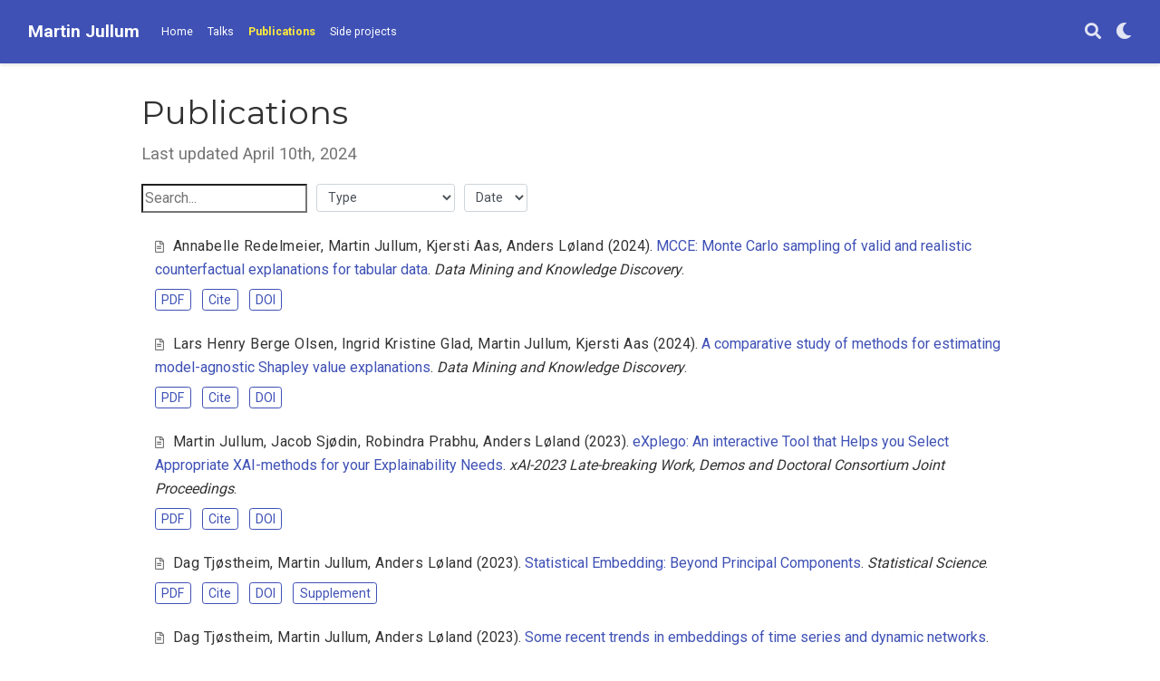

--- FILE ---
content_type: text/html; charset=UTF-8
request_url: https://martinjullum.netlify.app/publication/
body_size: 8066
content:
<!DOCTYPE html><html lang="en-us" >

<head>
  <meta charset="utf-8" />
  <meta name="viewport" content="width=device-width, initial-scale=1" />
  <meta http-equiv="X-UA-Compatible" content="IE=edge" />
  
  
  
    <meta name="generator" content="Wowchemy 5.3.0 for Hugo" />
  

  

  
  
  
  
  
    
    
    
  
  

  <meta name="author" content="Martin Jullum" />

  
  
  
    
  
  <meta name="description" content="Senior Research Scientist" />

  
  <link rel="alternate" hreflang="en-us" href="https://martinjullum.netlify.app/publication/" />

  









  




  
  
    <link rel="preconnect" href="https://fonts.gstatic.com" crossorigin />
  

  
  
  
    <meta name="theme-color" content="#3f51b5" />
  

  
  
    
    <script src="/js/mathjax-config.js"></script>
  

  
  
  
  
    
    
      <link rel="stylesheet" href="https://cdnjs.cloudflare.com/ajax/libs/academicons/1.9.0/css/academicons.min.css" integrity="sha512-W4yqoT1+8NLkinBLBZko+dFB2ZbHsYLDdr50VElllRcNt2Q4/GSs6u71UHKxB7S6JEMCp5Ve4xjh3eGQl/HRvg==" crossorigin="anonymous" media="print" onload="this.media='all'">
    
    <link rel="stylesheet" href="https://cdnjs.cloudflare.com/ajax/libs/font-awesome/5.14.0/css/all.min.css" integrity="sha256-FMvZuGapsJLjouA6k7Eo2lusoAX9i0ShlWFG6qt7SLc=" crossorigin="anonymous" media="print" onload="this.media='all'">

    
    
    
    
      
      
    
    
    

    
    
    
      
    
    
      
      
        
          <link rel="stylesheet" href="https://cdnjs.cloudflare.com/ajax/libs/highlight.js/10.2.0/styles/github.min.css" crossorigin="anonymous" title="hl-light" media="print" onload="this.media='all'">
          <link rel="stylesheet" href="https://cdnjs.cloudflare.com/ajax/libs/highlight.js/10.2.0/styles/dracula.min.css" crossorigin="anonymous" title="hl-dark" media="print" onload="this.media='all'" disabled>
        
      
    

    
    
    
      <link rel="stylesheet" href="https://cdnjs.cloudflare.com/ajax/libs/leaflet/1.7.1/leaflet.min.css" integrity="sha512-1xoFisiGdy9nvho8EgXuXvnpR5GAMSjFwp40gSRE3NwdUdIMIKuPa7bqoUhLD0O/5tPNhteAsE5XyyMi5reQVA==" crossorigin="anonymous" media="print" onload="this.media='all'">
    

    

    
    
      
      

      
      

      
    
      
      

      
      

      
    
      
      

      
      

      
    
      
      

      
      

      
    
      
      

      
      

      
    
      
      

      
      

      
    
      
      

      
      

      
    
      
      

      
      

      
    
      
      

      
      

      
    
      
      

      
      

      
    
      
      

      
      

      
    
      
      

      
      

      
    
      
      

      
      

      
    
      
      

      
      

      
    
      
      

      
      

      
        <script src="https://cdn.jsdelivr.net/npm/mathjax@3/es5/tex-chtml.js" integrity="" crossorigin="anonymous" async></script>
      
    
      
      

      
      

      
    
      
      

      
      

      
    
  

  
  
  
    
      
      <link rel="preload" as="style" href="https://fonts.googleapis.com/css2?family=Montserrat:wght@400;700&family=Roboto+Mono&family=Roboto:wght@400;700&display=swap">
      <link rel="stylesheet" href="https://fonts.googleapis.com/css2?family=Montserrat:wght@400;700&family=Roboto+Mono&family=Roboto:wght@400;700&display=swap" media="print" onload="this.media='all'">
    
  

  
  
  
  
  
  <link rel="stylesheet" href="/css/wowchemy.19ec66f14a6b411b437de65d33b31fa5.css" />

  




<script async src="https://www.googletagmanager.com/gtag/js?id=G-49Q6CVLG60"></script>
<script>
  window.dataLayer = window.dataLayer || [];

  function gtag() {
      dataLayer.push(arguments);
  }

  function trackOutboundLink(url, target) {
    gtag('event', 'click', {
         'event_category': 'outbound',
         'event_label': url,
         'transport_type': 'beacon',
         'event_callback': function () {
           if (target !== '_blank') {
             document.location = url;
           }
         }
    });
    console.debug("Outbound link clicked: " + url);
  }

  function onClickCallback(event) {
    if ((event.target.tagName !== 'A') || (event.target.host === window.location.host)) {
      return;
    }
    trackOutboundLink(event.target, event.target.getAttribute('target'));  
  }

  gtag('js', new Date());
  gtag('config', 'G-49Q6CVLG60', {});
  gtag('set', {'cookie_flags': 'SameSite=None;Secure'});

  
  document.addEventListener('click', onClickCallback, false);
</script>


  

  

  




  
  
  

  
    <link rel="alternate" href="/publication/index.xml" type="application/rss+xml" title="Martin Jullum" />
  

  
    <link rel="manifest" href="/manifest.webmanifest" />
  

  <link rel="icon" type="image/png" href="/media/icon_hua7ff2a612258be643556fb41953de779_72344_32x32_fill_lanczos_center_3.png" />
  <link rel="apple-touch-icon" type="image/png" href="/media/icon_hua7ff2a612258be643556fb41953de779_72344_180x180_fill_lanczos_center_3.png" />

  <link rel="canonical" href="https://martinjullum.netlify.app/publication/" />

  
  
  
  
  
  
  
  
    
    
  
  
  <meta property="twitter:card" content="summary" />
  
  <meta property="og:site_name" content="Martin Jullum" />
  <meta property="og:url" content="https://martinjullum.netlify.app/publication/" />
  <meta property="og:title" content="Publications | Martin Jullum" />
  <meta property="og:description" content="Senior Research Scientist" /><meta property="og:image" content="https://martinjullum.netlify.app/media/icon_hua7ff2a612258be643556fb41953de779_72344_512x512_fill_lanczos_center_3.png" />
    <meta property="twitter:image" content="https://martinjullum.netlify.app/media/icon_hua7ff2a612258be643556fb41953de779_72344_512x512_fill_lanczos_center_3.png" /><meta property="og:locale" content="en-us" />
  
    
      <meta property="og:updated_time" content="2024-01-01T00:00:00&#43;00:00" />
    
  

  



  

  





  <title>Publications | Martin Jullum</title>
</head>


<body id="top" data-spy="scroll" data-offset="70" data-target="#TableOfContents" class="page-wrapper   " data-wc-page-id="3a079e7dad19be978a318345a7749d34" >

  
  
  
  
  
  
  
  
  
  <script src="/js/wowchemy-init.min.8988fb2a4bba758785868cfcb5244555.js"></script>

  


<aside class="search-modal" id="search">
  <div class="container">
    <section class="search-header">

      <div class="row no-gutters justify-content-between mb-3">
        <div class="col-6">
          <h1>Search</h1>
        </div>
        <div class="col-6 col-search-close">
          <a class="js-search" href="#" aria-label="Close"><i class="fas fa-times-circle text-muted" aria-hidden="true"></i></a>
        </div>
      </div>

      <div id="search-box">
        
        <input name="q" id="search-query" placeholder="Search..." autocapitalize="off"
        autocomplete="off" autocorrect="off" spellcheck="false" type="search" class="form-control"
        aria-label="Search...">
        
      </div>

      
      

      

    </section>
    <section class="section-search-results">

      <div id="search-hits">
        
      </div>

    </section>
  </div>
</aside>



  <div class="page-header">
    












<nav class="navbar navbar-expand-lg navbar-light compensate-for-scrollbar" id="navbar-main">
  <div class="container-xl">

    
    <div class="d-none d-lg-inline-flex">
      <a class="navbar-brand" href="/">Martin Jullum</a>
    </div>
    

    
    <button type="button" class="navbar-toggler" data-toggle="collapse"
            data-target="#navbar-content" aria-controls="navbar-content" aria-expanded="false" aria-label="Toggle navigation">
    <span><i class="fas fa-bars"></i></span>
    </button>
    

    
    <div class="navbar-brand-mobile-wrapper d-inline-flex d-lg-none">
      <a class="navbar-brand" href="/">Martin Jullum</a>
    </div>
    

    
    
    <div class="navbar-collapse main-menu-item collapse justify-content-start" id="navbar-content">

      
      <ul class="navbar-nav d-md-inline-flex">
        

        

        
        
        
          
        

        

        
        
        
        

        
          
            
            
          
          
            
            
            
              
            
            
          
        

        <li class="nav-item">
          <a class="nav-link " href="/#about"><span>Home</span></a>
        </li>

        
        

        

        
        
        
          
        

        

        
        
        
        

        
          
            
            
          
          
        

        <li class="nav-item">
          <a class="nav-link " href="/event/"><span>Talks</span></a>
        </li>

        
        

        

        
        
        
          
        

        

        
        
        
        

        
          
            
            
          
          
        

        <li class="nav-item">
          <a class="nav-link  active" href="/publication/"><span>Publications</span></a>
        </li>

        
        

        

        
        
        
          
        

        

        
        
        
        

        
          
            
            
          
          
        

        <li class="nav-item">
          <a class="nav-link " href="/sideprojects/"><span>Side projects</span></a>
        </li>

        
        

      

        
      </ul>
    </div>

    <ul class="nav-icons navbar-nav flex-row ml-auto d-flex pl-md-2">

      
      
        
          
          <li class="nav-item d-none d-lg-inline-flex">
            <a class="nav-link" href="/"  aria-label="">
              <i class="fas fa-" aria-hidden="true"></i>
            </a>
          </li>
        
      

      
      
      <li class="nav-item">
        <a class="nav-link js-search" href="#" aria-label="Search"><i class="fas fa-search" aria-hidden="true"></i></a>
      </li>
      

      
      
      <li class="nav-item dropdown theme-dropdown">
        <a href="#" class="nav-link" data-toggle="dropdown" aria-haspopup="true" aria-label="Display preferences">
          <i class="fas fa-moon" aria-hidden="true"></i>
        </a>
        <div class="dropdown-menu">
          <a href="#" class="dropdown-item js-set-theme-light">
            <span>Light</span>
          </a>
          <a href="#" class="dropdown-item js-set-theme-dark">
            <span>Dark</span>
          </a>
          <a href="#" class="dropdown-item js-set-theme-auto">
            <span>Automatic</span>
          </a>
        </div>
      </li>
      

      
      

    </ul>

  </div>
</nav>


  </div>

  <div class="page-body">
    












  

  
  
  
    
  
<div class="universal-wrapper pt-3">
  <h1>Publications</h1>

  
  <p class="page-subtitle">Last updated April 10th, 2024</p>
  

  
</div>



<div class="universal-wrapper">
  <div class="row">
    <div class="col-lg-12">

      

      
      
        
        
      
        
        
      
        
        
      
        
        
      
        
        
      
        
        
      
        
        
      
        
        
      
        
        
      
        
        
      
        
        
      
        
        
      
        
        
      
        
        
      
        
        
      
        
        
      
        
        
      
        
        
      
        
        
      
        
        
      
        
        
      
        
        
      
        
        
      
        
        
      
        
        
      
        
        
      
        
        
      
        
        
      
        
        
      

      <div class="form-row mb-4">
        <div class="col-auto">
          <input type="search" class="filter-search" placeholder="Search..." autocapitalize="off"
          autocomplete="off" autocorrect="off" role="textbox" spellcheck="false">
        </div>
        <div class="col-auto">
          <select class="pub-filters pubtype-select form-control form-control-sm" data-filter-group="pubtype">
            <option value="*">Type</option>
            
            
            <option value=".pubtype-1">
              Conference paper
            </option>
            
            <option value=".pubtype-2">
              Journal article
            </option>
            
            <option value=".pubtype-3">
              Preprint
            </option>
            
            <option value=".pubtype-7">
              Thesis
            </option>
            
          </select>
        </div>
        <div class="col-auto">
          <select class="pub-filters form-control form-control-sm" data-filter-group="year">
            <option value="*">Date</option>
            
            
            
            <option value=".year-2024">
              2024
            </option>
            
            <option value=".year-2023">
              2023
            </option>
            
            <option value=".year-2022">
              2022
            </option>
            
            <option value=".year-2021">
              2021
            </option>
            
            <option value=".year-2020">
              2020
            </option>
            
            <option value=".year-2019">
              2019
            </option>
            
            <option value=".year-2017">
              2017
            </option>
            
            <option value=".year-2016">
              2016
            </option>
            
            <option value=".year-2015">
              2015
            </option>
            
            <option value=".year-2012">
              2012
            </option>
            
            
          </select>
        </div>
      </div>

      <div id="container-publications">
        

        
          
        

        <div class="grid-sizer col-lg-12 isotope-item pubtype-2 year-2024">
          
            

<div class="pub-list-item" style="margin-bottom: 1rem">
  <i class="far fa-file-alt pub-icon" aria-hidden="true"></i>

  
  

  <span class="article-metadata li-cite-author">
    

  <span >
      <a href="/author/annabelle-redelmeier/">Annabelle Redelmeier</a></span>, <span >
      <a href="/author/martin-jullum/">Martin Jullum</a></span>, <span >
      <a href="/author/kjersti-aas/">Kjersti Aas</a></span>, <span >
      <a href="/author/anders-l%C3%B8land/">Anders Løland</a></span>
  </span>
  (2024).
  <a href="/publication/redelmeier-2024-mcce/">MCCE: Monte Carlo sampling of valid and realistic counterfactual explanations for tabular data</a>.
  <em>Data Mining and Knowledge Discovery</em>.
  
  <p>








  



<a class="btn btn-outline-primary btn-page-header btn-sm" href="/publication/redelmeier-2024-mcce/redelmeier-2024-mcce.pdf" target="_blank" rel="noopener">
  PDF
</a>



<a href="#" class="btn btn-outline-primary btn-page-header btn-sm js-cite-modal"
        data-filename="/publication/redelmeier-2024-mcce/cite.bib">
  Cite
</a>













<a class="btn btn-outline-primary btn-page-header btn-sm" href="https://doi.org/https://doi.org/10.1007/s10618-024-01017-y" target="_blank" rel="noopener">
  DOI
</a>


</p>

  
  
</div>

          
        </div>

        

        
          
        

        <div class="grid-sizer col-lg-12 isotope-item pubtype-2 year-2024">
          
            

<div class="pub-list-item" style="margin-bottom: 1rem">
  <i class="far fa-file-alt pub-icon" aria-hidden="true"></i>

  
  

  <span class="article-metadata li-cite-author">
    

  <span >
      <a href="/author/lars-henry-berge-olsen/">Lars Henry Berge Olsen</a></span>, <span >
      <a href="/author/ingrid-kristine-glad/">Ingrid Kristine Glad</a></span>, <span >
      <a href="/author/martin-jullum/">Martin Jullum</a></span>, <span >
      <a href="/author/kjersti-aas/">Kjersti Aas</a></span>
  </span>
  (2024).
  <a href="/publication/olsen-2024-comparative/">A comparative study of methods for estimating model-agnostic Shapley value explanations</a>.
  <em>Data Mining and Knowledge Discovery</em>.
  
  <p>








  



<a class="btn btn-outline-primary btn-page-header btn-sm" href="/publication/olsen-2024-comparative/olsen-2024-comparative.pdf" target="_blank" rel="noopener">
  PDF
</a>



<a href="#" class="btn btn-outline-primary btn-page-header btn-sm js-cite-modal"
        data-filename="/publication/olsen-2024-comparative/cite.bib">
  Cite
</a>













<a class="btn btn-outline-primary btn-page-header btn-sm" href="https://doi.org/https://doi.org/10.1007/s10618-024-01016-z" target="_blank" rel="noopener">
  DOI
</a>


</p>

  
  
</div>

          
        </div>

        

        
          
        

        <div class="grid-sizer col-lg-12 isotope-item pubtype-1 year-2023">
          
            

<div class="pub-list-item" style="margin-bottom: 1rem">
  <i class="far fa-file-alt pub-icon" aria-hidden="true"></i>

  
  

  <span class="article-metadata li-cite-author">
    

  <span >
      <a href="/author/martin-jullum/">Martin Jullum</a></span>, <span >
      <a href="/author/jacob-sj%C3%B8din/">Jacob Sjødin</a></span>, <span >
      <a href="/author/robindra-prabhu/">Robindra Prabhu</a></span>, <span >
      <a href="/author/anders-l%C3%B8land/">Anders Løland</a></span>
  </span>
  (2023).
  <a href="/publication/jullum-2023-explego/">eXplego: An interactive Tool that Helps you Select Appropriate XAI-methods for your Explainability Needs</a>.
  <em>xAI-2023 Late-breaking Work, Demos and Doctoral Consortium Joint Proceedings</em>.
  
  <p>








  



<a class="btn btn-outline-primary btn-page-header btn-sm" href="/publication/jullum-2023-explego/jullum-2023-explego.pdf" target="_blank" rel="noopener">
  PDF
</a>



<a href="#" class="btn btn-outline-primary btn-page-header btn-sm js-cite-modal"
        data-filename="/publication/jullum-2023-explego/cite.bib">
  Cite
</a>













<a class="btn btn-outline-primary btn-page-header btn-sm" href="https://doi.org/https://ceur-ws.org/Vol-3554/paper26.pdf" target="_blank" rel="noopener">
  DOI
</a>


</p>

  
  
</div>

          
        </div>

        

        
          
        

        <div class="grid-sizer col-lg-12 isotope-item pubtype-2 year-2023">
          
            

<div class="pub-list-item" style="margin-bottom: 1rem">
  <i class="far fa-file-alt pub-icon" aria-hidden="true"></i>

  
  

  <span class="article-metadata li-cite-author">
    

  <span >
      <a href="/author/dag-tj%C3%B8stheim/">Dag Tjøstheim</a></span>, <span >
      <a href="/author/martin-jullum/">Martin Jullum</a></span>, <span >
      <a href="/author/anders-l%C3%B8land/">Anders Løland</a></span>
  </span>
  (2023).
  <a href="/publication/tjostheim-2023-statistical/">Statistical Embedding: Beyond Principal Components</a>.
  <em>Statistical Science</em>.
  
  <p>








  



<a class="btn btn-outline-primary btn-page-header btn-sm" href="/publication/tjostheim-2023-statistical/tjostheim-2023-statistical.pdf" target="_blank" rel="noopener">
  PDF
</a>



<a href="#" class="btn btn-outline-primary btn-page-header btn-sm js-cite-modal"
        data-filename="/publication/tjostheim-2023-statistical/cite.bib">
  Cite
</a>













<a class="btn btn-outline-primary btn-page-header btn-sm" href="https://doi.org/10.1214/22-STS881" target="_blank" rel="noopener">
  DOI
</a>


  
  
  
    
  
  
  
  
  
    
    
      
    
  
  <a class="btn btn-outline-primary btn-page-header btn-sm" href="/publication/tjostheim-2023-statistical/tjostheim-2023-statistical_supp.pdf" >
    
    Supplement
  </a>

</p>

  
  
</div>

          
        </div>

        

        
          
        

        <div class="grid-sizer col-lg-12 isotope-item pubtype-2 year-2023">
          
            

<div class="pub-list-item" style="margin-bottom: 1rem">
  <i class="far fa-file-alt pub-icon" aria-hidden="true"></i>

  
  

  <span class="article-metadata li-cite-author">
    

  <span >
      <a href="/author/dag-tj%C3%B8stheim/">Dag Tjøstheim</a></span>, <span >
      <a href="/author/martin-jullum/">Martin Jullum</a></span>, <span >
      <a href="/author/anders-l%C3%B8land/">Anders Løland</a></span>
  </span>
  (2023).
  <a href="/publication/tjostheim-2023-some/">Some recent trends in embeddings of time series and dynamic networks</a>.
  <em>Journal of Time Series Analysis</em>.
  
  <p>








  



<a class="btn btn-outline-primary btn-page-header btn-sm" href="/publication/tjostheim-2023-some/tjostheim-2023-some.pdf" target="_blank" rel="noopener">
  PDF
</a>



<a href="#" class="btn btn-outline-primary btn-page-header btn-sm js-cite-modal"
        data-filename="/publication/tjostheim-2023-some/cite.bib">
  Cite
</a>













<a class="btn btn-outline-primary btn-page-header btn-sm" href="https://doi.org/https://doi.org/10.1111/jtsa.12677" target="_blank" rel="noopener">
  DOI
</a>


</p>

  
  
</div>

          
        </div>

        

        
          
        

        <div class="grid-sizer col-lg-12 isotope-item pubtype-2 year-2022">
          
            

<div class="pub-list-item" style="margin-bottom: 1rem">
  <i class="far fa-file-alt pub-icon" aria-hidden="true"></i>

  
  

  <span class="article-metadata li-cite-author">
    

  <span >
      <a href="/author/lars-henry-berge-olsen/">Lars Henry Berge Olsen</a></span>, <span >
      <a href="/author/ingrid-kristine-glad/">Ingrid Kristine Glad</a></span>, <span >
      <a href="/author/martin-jullum/">Martin Jullum</a></span>, <span >
      <a href="/author/kjersti-aas/">Kjersti Aas</a></span>
  </span>
  (2022).
  <a href="/publication/olsen-2022-using/">Using Shapley Values and Variational Autoencoders to Explain Predictive Models with Dependent Mixed Features</a>.
  <em>Journal of Machine Learning Research</em>.
  
  <p>








  



<a class="btn btn-outline-primary btn-page-header btn-sm" href="/publication/olsen-2022-using/olsen-2022-using.pdf" target="_blank" rel="noopener">
  PDF
</a>



<a href="#" class="btn btn-outline-primary btn-page-header btn-sm js-cite-modal"
        data-filename="/publication/olsen-2022-using/cite.bib">
  Cite
</a>













<a class="btn btn-outline-primary btn-page-header btn-sm" href="https://doi.org/http://jmlr.org/papers/v23/21-1413.html" target="_blank" rel="noopener">
  DOI
</a>


</p>

  
  
</div>

          
        </div>

        

        
          
        

        <div class="grid-sizer col-lg-12 isotope-item pubtype-3 year-2022">
          
            

<div class="pub-list-item" style="margin-bottom: 1rem">
  <i class="far fa-file-alt pub-icon" aria-hidden="true"></i>

  
  

  <span class="article-metadata li-cite-author">
    

  <span >
      <a href="/author/%C3%B8yvind-grotmol/">Øyvind Grotmol</a></span>, <span >
      <a href="/author/martin-jullum/">Martin Jullum</a></span>, <span >
      <a href="/author/kjersti-aas/">Kjersti Aas</a></span>, <span >
      <a href="/author/michael-scheuerer/">Michael Scheuerer</a></span>
  </span>
  (2022).
  <a href="/publication/preprint-grotmol-2022-performance/">Performance evaluation of volatility estimation methods for Exabel</a>.
  <em>arXiv preprint arXiv:2203.12402</em>.
  
  <p>








  





<a href="#" class="btn btn-outline-primary btn-page-header btn-sm js-cite-modal"
        data-filename="/publication/preprint-grotmol-2022-performance/cite.bib">
  Cite
</a>













<a class="btn btn-outline-primary btn-page-header btn-sm" href="https://doi.org/https://doi.org/10.48550/arXiv.2203.12402" target="_blank" rel="noopener">
  DOI
</a>


</p>

  
  
</div>

          
        </div>

        

        
          
        

        <div class="grid-sizer col-lg-12 isotope-item pubtype-3 year-2022">
          
            

<div class="pub-list-item" style="margin-bottom: 1rem">
  <i class="far fa-file-alt pub-icon" aria-hidden="true"></i>

  
  

  <span class="article-metadata li-cite-author">
    

  <span >
      <a href="/author/%C3%B8yvind-grotmol/">Øyvind Grotmol</a></span>, <span >
      <a href="/author/michael-scheuerer/">Michael Scheuerer</a></span>, <span >
      <a href="/author/kjersti-aas/">Kjersti Aas</a></span>, <span >
      <a href="/author/martin-jullum/">Martin Jullum</a></span>
  </span>
  (2022).
  <a href="/publication/preprint-grotmol-2022-exabel/">Exabel&#39;s Factor Model</a>.
  <em>arXiv preprint arXiv:2203.12408</em>.
  
  <p>








  



<a class="btn btn-outline-primary btn-page-header btn-sm" href="/publication/preprint-grotmol-2022-exabel/preprint-grotmol-2022-exabel.pdf" target="_blank" rel="noopener">
  PDF
</a>



<a href="#" class="btn btn-outline-primary btn-page-header btn-sm js-cite-modal"
        data-filename="/publication/preprint-grotmol-2022-exabel/cite.bib">
  Cite
</a>













<a class="btn btn-outline-primary btn-page-header btn-sm" href="https://doi.org/https://doi.org/10.48550/arXiv.2203.12408" target="_blank" rel="noopener">
  DOI
</a>


</p>

  
  
</div>

          
        </div>

        

        
          
        

        <div class="grid-sizer col-lg-12 isotope-item pubtype-3 year-2021">
          
            

<div class="pub-list-item" style="margin-bottom: 1rem">
  <i class="far fa-file-alt pub-icon" aria-hidden="true"></i>

  
  

  <span class="article-metadata li-cite-author">
    

  <span >
      <a href="/author/martin-jullum/">Martin Jullum</a></span>, <span >
      <a href="/author/annabelle-redelmeier/">Annabelle Redelmeier</a></span>, <span >
      <a href="/author/kjersti-aas/">Kjersti Aas</a></span>
  </span>
  (2021).
  <a href="/publication/preprint-jullum-2021-groupshapley/">groupShapley: Efficient prediction explanation with Shapley values for feature groups</a>.
  <em>arXiv preprint arXiv:2106.12228</em>.
  
  <p>








  



<a class="btn btn-outline-primary btn-page-header btn-sm" href="/publication/preprint-jullum-2021-groupshapley/preprint-jullum-2021-groupshapley.pdf" target="_blank" rel="noopener">
  PDF
</a>



<a href="#" class="btn btn-outline-primary btn-page-header btn-sm js-cite-modal"
        data-filename="/publication/preprint-jullum-2021-groupshapley/cite.bib">
  Cite
</a>













<a class="btn btn-outline-primary btn-page-header btn-sm" href="https://doi.org/https://doi.org/10.48550/arXiv.2106.12228" target="_blank" rel="noopener">
  DOI
</a>


</p>

  
  
</div>

          
        </div>

        

        
          
        

        <div class="grid-sizer col-lg-12 isotope-item pubtype-2 year-2021">
          
            

<div class="pub-list-item" style="margin-bottom: 1rem">
  <i class="far fa-file-alt pub-icon" aria-hidden="true"></i>

  
  

  <span class="article-metadata li-cite-author">
    

  <span >
      <a href="/author/kjersti-aas/">Kjersti Aas</a></span>, <span >
      <a href="/author/thomas-nagler/">Thomas Nagler</a></span>, <span >
      <a href="/author/martin-jullum/">Martin Jullum</a></span>, <span >
      <a href="/author/anders-l%C3%B8land/">Anders Løland</a></span>
  </span>
  (2021).
  <a href="/publication/aas-2021-explainingb/">Explaining predictive models using Shapley values and non-parametric vine copulas</a>.
  <em>Dependence Modeling</em>.
  
  <p>








  



<a class="btn btn-outline-primary btn-page-header btn-sm" href="/publication/aas-2021-explainingb/aas-2021-explainingb.pdf" target="_blank" rel="noopener">
  PDF
</a>



<a href="#" class="btn btn-outline-primary btn-page-header btn-sm js-cite-modal"
        data-filename="/publication/aas-2021-explainingb/cite.bib">
  Cite
</a>













<a class="btn btn-outline-primary btn-page-header btn-sm" href="https://doi.org/https://doi.org/10.1515/demo-2021-0103" target="_blank" rel="noopener">
  DOI
</a>


</p>

  
  
</div>

          
        </div>

        

        
          
        

        <div class="grid-sizer col-lg-12 isotope-item pubtype-2 year-2021">
          
            

<div class="pub-list-item" style="margin-bottom: 1rem">
  <i class="far fa-file-alt pub-icon" aria-hidden="true"></i>

  
  

  <span class="article-metadata li-cite-author">
    

  <span >
      <a href="/author/kjersti-aas/">Kjersti Aas</a></span>, <span >
      <a href="/author/martin-jullum/">Martin Jullum</a></span>, <span >
      <a href="/author/anders-l%C3%B8land/">Anders Løland</a></span>
  </span>
  (2021).
  <a href="/publication/aas-2021-explaining/">Explaining individual predictions when features are dependent: More accurate approximations to Shapley values</a>.
  <em>Artificial Intelligence</em>.
  
  <p>








  



<a class="btn btn-outline-primary btn-page-header btn-sm" href="/publication/aas-2021-explaining/aas-2021-explaining.pdf" target="_blank" rel="noopener">
  PDF
</a>



<a href="#" class="btn btn-outline-primary btn-page-header btn-sm js-cite-modal"
        data-filename="/publication/aas-2021-explaining/cite.bib">
  Cite
</a>













<a class="btn btn-outline-primary btn-page-header btn-sm" href="https://doi.org/https://doi.org/10.1016/j.artint.2021.103502" target="_blank" rel="noopener">
  DOI
</a>


</p>

  
  
</div>

          
        </div>

        

        
          
        

        <div class="grid-sizer col-lg-12 isotope-item pubtype-1 year-2021">
          
            

<div class="pub-list-item" style="margin-bottom: 1rem">
  <i class="far fa-file-alt pub-icon" aria-hidden="true"></i>

  
  

  <span class="article-metadata li-cite-author">
    

  <span >
      <a href="/author/martin-jullum/">Martin Jullum</a></span>, <span >
      <a href="/author/annabelle-redelmeier/">Annabelle Redelmeier</a></span>, <span >
      <a href="/author/kjersti-aas/">Kjersti Aas</a></span>
  </span>
  (2021).
  <a href="/publication/jullum-2021-efficient/">Efficient and simple prediction explanations with groupShapley: A practical perspective</a>.
  <em>Italian Workshop on Explainable Artificial Intelligence 2021</em>.
  
  <p>








  



<a class="btn btn-outline-primary btn-page-header btn-sm" href="/publication/jullum-2021-efficient/jullum-2021-efficient.pdf" target="_blank" rel="noopener">
  PDF
</a>



<a href="#" class="btn btn-outline-primary btn-page-header btn-sm js-cite-modal"
        data-filename="/publication/jullum-2021-efficient/cite.bib">
  Cite
</a>













<a class="btn btn-outline-primary btn-page-header btn-sm" href="https://doi.org/http://ceur-ws.org/Vol-3014/paper3.pdf" target="_blank" rel="noopener">
  DOI
</a>


</p>

  
  
</div>

          
        </div>

        

        
          
        

        <div class="grid-sizer col-lg-12 isotope-item pubtype-1 year-2021">
          
            

<div class="pub-list-item" style="margin-bottom: 1rem">
  <i class="far fa-file-alt pub-icon" aria-hidden="true"></i>

  
  

  <span class="article-metadata li-cite-author">
    

  <span >
      <a href="/author/kary-framling/">Kary Främling</a></span>, <span >
      <a href="/author/marcus-westberg/">Marcus Westberg</a></span>, <span >
      <a href="/author/martin-jullum/">Martin Jullum</a></span>, <span >
      <a href="/author/manik-madhikermi/">Manik Madhikermi</a></span>, <span >
      <a href="/author/avleen-malhi/">Avleen Malhi</a></span>
  </span>
  (2021).
  <a href="/publication/framling-2021-comparison/">Comparison of Contextual Importance and Utility with LIME and Shapley Values</a>.
  <em>International Workshop on Explainable, Transparent Autonomous Agents and Multi-Agent Systems</em>.
  
  <p>








  



<a class="btn btn-outline-primary btn-page-header btn-sm" href="/publication/framling-2021-comparison/framling-2021-comparison.pdf" target="_blank" rel="noopener">
  PDF
</a>



<a href="#" class="btn btn-outline-primary btn-page-header btn-sm js-cite-modal"
        data-filename="/publication/framling-2021-comparison/cite.bib">
  Cite
</a>













<a class="btn btn-outline-primary btn-page-header btn-sm" href="https://doi.org/https://doi.org/10.1007/978-3-030-82017-6_3" target="_blank" rel="noopener">
  DOI
</a>


</p>

  
  
</div>

          
        </div>

        

        
          
        

        <div class="grid-sizer col-lg-12 isotope-item pubtype-2 year-2020">
          
            

<div class="pub-list-item" style="margin-bottom: 1rem">
  <i class="far fa-file-alt pub-icon" aria-hidden="true"></i>

  
  

  <span class="article-metadata li-cite-author">
    

  <span >
      <a href="/author/nikolai-sellereite/">Nikolai Sellereite</a></span>, <span >
      <a href="/author/martin-jullum/">Martin Jullum</a></span>
  </span>
  (2020).
  <a href="/publication/sellereite-2020-shapr/">shapr: An R-package for explaining machine learning models with dependence-aware Shapley values</a>.
  <em>The Journal of Open Source Software</em>.
  
  <p>








  



<a class="btn btn-outline-primary btn-page-header btn-sm" href="/publication/sellereite-2020-shapr/sellereite-2020-shapr.pdf" target="_blank" rel="noopener">
  PDF
</a>



<a href="#" class="btn btn-outline-primary btn-page-header btn-sm js-cite-modal"
        data-filename="/publication/sellereite-2020-shapr/cite.bib">
  Cite
</a>













<a class="btn btn-outline-primary btn-page-header btn-sm" href="https://doi.org/https://doi.org/10.21105/joss.02027" target="_blank" rel="noopener">
  DOI
</a>


</p>

  
  
</div>

          
        </div>

        

        
          
        

        <div class="grid-sizer col-lg-12 isotope-item pubtype-2 year-2020">
          
            

<div class="pub-list-item" style="margin-bottom: 1rem">
  <i class="far fa-file-alt pub-icon" aria-hidden="true"></i>

  
  

  <span class="article-metadata li-cite-author">
    

  <span >
      <a href="/author/hakon-otneim/">Håkon Otneim</a></span>, <span >
      <a href="/author/martin-jullum/">Martin Jullum</a></span>, <span >
      <a href="/author/dag-tj%C3%B8stheim/">Dag Tjøstheim</a></span>
  </span>
  (2020).
  <a href="/publication/otneim-2020-pairwise/">Pairwise local Fisher and Naı̈ve Bayes: Improving two standard discriminants</a>.
  <em>Journal of Econometrics</em>.
  
  <p>








  



<a class="btn btn-outline-primary btn-page-header btn-sm" href="/publication/otneim-2020-pairwise/otneim-2020-pairwise.pdf" target="_blank" rel="noopener">
  PDF
</a>



<a href="#" class="btn btn-outline-primary btn-page-header btn-sm js-cite-modal"
        data-filename="/publication/otneim-2020-pairwise/cite.bib">
  Cite
</a>













<a class="btn btn-outline-primary btn-page-header btn-sm" href="https://doi.org/https://doi.org/10.1016/j.jeconom.2020.01.019" target="_blank" rel="noopener">
  DOI
</a>


</p>

  
  
</div>

          
        </div>

        

        
          
        

        <div class="grid-sizer col-lg-12 isotope-item pubtype-2 year-2020">
          
            

<div class="pub-list-item" style="margin-bottom: 1rem">
  <i class="far fa-file-alt pub-icon" aria-hidden="true"></i>

  
  

  <span class="article-metadata li-cite-author">
    

  <span >
      <a href="/author/martin-jullum/">Martin Jullum</a></span>
  </span>
  (2020).
  <a href="/publication/jullum-2020-investigating/">Investigating mesh-based approximation methods for the normalization constant in the log Gaussian Cox process likelihood</a>.
  <em>Stat</em>.
  
  <p>








  



<a class="btn btn-outline-primary btn-page-header btn-sm" href="/publication/jullum-2020-investigating/jullum-2020-investigating.pdf" target="_blank" rel="noopener">
  PDF
</a>



<a href="#" class="btn btn-outline-primary btn-page-header btn-sm js-cite-modal"
        data-filename="/publication/jullum-2020-investigating/cite.bib">
  Cite
</a>













<a class="btn btn-outline-primary btn-page-header btn-sm" href="https://doi.org/https://doi.org/10.1002/sta4.285" target="_blank" rel="noopener">
  DOI
</a>


  
  
  
    
  
  
  
  
  
    
    
      
    
  
  <a class="btn btn-outline-primary btn-page-header btn-sm" href="/publication/jullum-2020-investigating/jullum-2020-investigating-supplement.pdf" >
    
    Supplement
  </a>

</p>

  
  
</div>

          
        </div>

        

        
          
        

        <div class="grid-sizer col-lg-12 isotope-item pubtype-1 year-2020">
          
            

<div class="pub-list-item" style="margin-bottom: 1rem">
  <i class="far fa-file-alt pub-icon" aria-hidden="true"></i>

  
  

  <span class="article-metadata li-cite-author">
    

  <span >
      <a href="/author/annabelle-redelmeier/">Annabelle Redelmeier</a></span>, <span >
      <a href="/author/martin-jullum/">Martin Jullum</a></span>, <span >
      <a href="/author/kjersti-aas/">Kjersti Aas</a></span>
  </span>
  (2020).
  <a href="/publication/redelmeier-2020-explaining/">Explaining predictive models with mixed features using Shapley values and conditional inference trees</a>.
  <em>International Cross-Domain Conference for Machine Learning and Knowledge Extraction</em>.
  
  <p>








  



<a class="btn btn-outline-primary btn-page-header btn-sm" href="/publication/redelmeier-2020-explaining/redelmeier-2020-explaining.pdf" target="_blank" rel="noopener">
  PDF
</a>



<a href="#" class="btn btn-outline-primary btn-page-header btn-sm js-cite-modal"
        data-filename="/publication/redelmeier-2020-explaining/cite.bib">
  Cite
</a>













<a class="btn btn-outline-primary btn-page-header btn-sm" href="https://doi.org/https://doi.org/10.1007/978-3-030-57321-8_7" target="_blank" rel="noopener">
  DOI
</a>


</p>

  
  
</div>

          
        </div>

        

        
          
        

        <div class="grid-sizer col-lg-12 isotope-item pubtype-2 year-2020">
          
            

<div class="pub-list-item" style="margin-bottom: 1rem">
  <i class="far fa-file-alt pub-icon" aria-hidden="true"></i>

  
  

  <span class="article-metadata li-cite-author">
    

  <span >
      <a href="/author/martin-jullum/">Martin Jullum</a></span>, <span >
      <a href="/author/thordis-thorarinsdottir/">Thordis Thorarinsdottir</a></span>, <span >
      <a href="/author/fabian-e-bachl/">Fabian E Bachl</a></span>
  </span>
  (2020).
  <a href="/publication/jullum-2020-estimating/">Estimating seal pup production in the Greenland Sea by using Bayesian hierarchical modelling</a>.
  <em>Journal of the Royal Statistical Society: Series C (Applied Statistics)</em>.
  
  <p>








  



<a class="btn btn-outline-primary btn-page-header btn-sm" href="/publication/jullum-2020-estimating/jullum-2020-estimating.pdf" target="_blank" rel="noopener">
  PDF
</a>



<a href="#" class="btn btn-outline-primary btn-page-header btn-sm js-cite-modal"
        data-filename="/publication/jullum-2020-estimating/cite.bib">
  Cite
</a>













<a class="btn btn-outline-primary btn-page-header btn-sm" href="https://doi.org/https://doi.org/10.1111/rssc.12397" target="_blank" rel="noopener">
  DOI
</a>


  
  
  
    
  
  
  
  
  
    
    
      
    
  
  <a class="btn btn-outline-primary btn-page-header btn-sm" href="/publication/jullum-2020-estimating/jullum-2020-estimating-supplement.pdf" >
    
    Supplement
  </a>

</p>

  
  
</div>

          
        </div>

        

        
          
        

        <div class="grid-sizer col-lg-12 isotope-item pubtype-2 year-2020">
          
            

<div class="pub-list-item" style="margin-bottom: 1rem">
  <i class="far fa-file-alt pub-icon" aria-hidden="true"></i>

  
  

  <span class="article-metadata li-cite-author">
    

  <span >
      <a href="/author/martin-jullum/">Martin Jullum</a></span>, <span >
      <a href="/author/anders-l%C3%B8land/">Anders Løland</a></span>, <span >
      <a href="/author/ragnar-bang-huseby/">Ragnar Bang Huseby</a></span>, <span >
      <a href="/author/geir-anonsen/">Geir Ånonsen</a></span>, <span >
      <a href="/author/johannes-lorentzen/">Johannes Lorentzen</a></span>
  </span>
  (2020).
  <a href="/publication/jullum-2020-detecting/">Detecting money laundering transactions with machine learning</a>.
  <em>Journal of Money Laundering Control</em>.
  
  <p>








  



<a class="btn btn-outline-primary btn-page-header btn-sm" href="/publication/jullum-2020-detecting/jullum-2020-detecting.pdf" target="_blank" rel="noopener">
  PDF
</a>



<a href="#" class="btn btn-outline-primary btn-page-header btn-sm js-cite-modal"
        data-filename="/publication/jullum-2020-detecting/cite.bib">
  Cite
</a>













<a class="btn btn-outline-primary btn-page-header btn-sm" href="https://doi.org/https://doi.org/10.1108/JMLC-07-2019-0055" target="_blank" rel="noopener">
  DOI
</a>


</p>

  
  
</div>

          
        </div>

        

        
          
        

        <div class="grid-sizer col-lg-12 isotope-item pubtype-2 year-2019">
          
            

<div class="pub-list-item" style="margin-bottom: 1rem">
  <i class="far fa-file-alt pub-icon" aria-hidden="true"></i>

  
  

  <span class="article-metadata li-cite-author">
    

  <span >
      <a href="/author/martin-jullum/">Martin Jullum</a></span>, <span >
      <a href="/author/nils-lid-hjort/">Nils Lid Hjort</a></span>
  </span>
  (2019).
  <a href="/publication/jullum-2019-price/">What price semiparametric Cox regression?</a>.
  <em>Lifetime data analysis</em>.
  
  <p>








  



<a class="btn btn-outline-primary btn-page-header btn-sm" href="/publication/jullum-2019-price/jullum-2019-price.pdf" target="_blank" rel="noopener">
  PDF
</a>



<a href="#" class="btn btn-outline-primary btn-page-header btn-sm js-cite-modal"
        data-filename="/publication/jullum-2019-price/cite.bib">
  Cite
</a>













<a class="btn btn-outline-primary btn-page-header btn-sm" href="https://doi.org/https://doi.org/10.1007/s10985-018-9450-7" target="_blank" rel="noopener">
  DOI
</a>


  
  
  
    
  
  
  
  
  
    
    
      
    
  
  <a class="btn btn-outline-primary btn-page-header btn-sm" href="/publication/jullum-2019-price/jullum-2019-price-supplement.pdf" >
    
    Supplement
  </a>

</p>

  
  
</div>

          
        </div>

        

        
          
        

        <div class="grid-sizer col-lg-12 isotope-item pubtype-3 year-2017">
          
            

<div class="pub-list-item" style="margin-bottom: 1rem">
  <i class="far fa-file-alt pub-icon" aria-hidden="true"></i>

  
  

  <span class="article-metadata li-cite-author">
    

  <span >
      <a href="/author/lars-holden/">Lars Holden</a></span>, <span >
      <a href="/author/martin-jullum/">Martin Jullum</a></span>, <span >
      <a href="/author/geir-kjetil-sandve/">Geir Kjetil Sandve</a></span>
  </span>
  (2017).
  <a href="/publication/preprint-holden-2017-statistical/">Statistical modeling of repertoire overlap in entire sampling spaces</a>.
  <em>NR-note SAMBA/13/17, Norwegian Computing Center</em>.
  
  <p>








  



<a class="btn btn-outline-primary btn-page-header btn-sm" href="/publication/preprint-holden-2017-statistical/preprint-holden-2017-statistical.pdf" target="_blank" rel="noopener">
  PDF
</a>



<a href="#" class="btn btn-outline-primary btn-page-header btn-sm js-cite-modal"
        data-filename="/publication/preprint-holden-2017-statistical/cite.bib">
  Cite
</a>














</p>

  
  
</div>

          
        </div>

        

        
          
        

        <div class="grid-sizer col-lg-12 isotope-item pubtype-2 year-2017">
          
            

<div class="pub-list-item" style="margin-bottom: 1rem">
  <i class="far fa-file-alt pub-icon" aria-hidden="true"></i>

  
  

  <span class="article-metadata li-cite-author">
    

  <span >
      <a href="/author/martin-jullum/">Martin Jullum</a></span>, <span >
      <a href="/author/nils-lid-hjort/">Nils Lid Hjort</a></span>
  </span>
  (2017).
  <a href="/publication/jullum-2017-parametric/">Parametric or nonparametric: The FIC approach</a>.
  <em>Statistica Sinica</em>.
  
  <p>








  



<a class="btn btn-outline-primary btn-page-header btn-sm" href="/publication/jullum-2017-parametric/jullum-2017-parametric.pdf" target="_blank" rel="noopener">
  PDF
</a>



<a href="#" class="btn btn-outline-primary btn-page-header btn-sm js-cite-modal"
        data-filename="/publication/jullum-2017-parametric/cite.bib">
  Cite
</a>













<a class="btn btn-outline-primary btn-page-header btn-sm" href="https://doi.org/https://doi.org/10.5705/ss.202015.0364" target="_blank" rel="noopener">
  DOI
</a>


  
  
  
    
  
  
  
  
  
    
    
      
    
  
  <a class="btn btn-outline-primary btn-page-header btn-sm" href="/publication/jullum-2017-parametric/jullum-2017-parametric-supplement.pdf" >
    
    Supplement
  </a>

</p>

  
  
</div>

          
        </div>

        

        
          
        

        <div class="grid-sizer col-lg-12 isotope-item pubtype-3 year-2016">
          
            

<div class="pub-list-item" style="margin-bottom: 1rem">
  <i class="far fa-file-alt pub-icon" aria-hidden="true"></i>

  
  

  <span class="article-metadata li-cite-author">
    

  <span >
      <a href="/author/gudmund-hermansen/">Gudmund Hermansen</a></span>, <span >
      <a href="/author/nils-lid-hjort/">Nils Lid Hjort</a></span>, <span >
      <a href="/author/martin-jullum/">Martin Jullum</a></span>
  </span>
  (2016).
  <a href="/publication/preprint-hermansen-2016-parametric/">Parametric or nonparametric: The FIC approach for stationary time series</a>.
  <em>Technical Report, Department of Mathematics, University of Oslo</em>.
  
  <p>








  



<a class="btn btn-outline-primary btn-page-header btn-sm" href="/publication/preprint-hermansen-2016-parametric/preprint-hermansen-2016-parametric.pdf" target="_blank" rel="noopener">
  PDF
</a>



<a href="#" class="btn btn-outline-primary btn-page-header btn-sm js-cite-modal"
        data-filename="/publication/preprint-hermansen-2016-parametric/cite.bib">
  Cite
</a>














</p>

  
  
</div>

          
        </div>

        

        
          
        

        <div class="grid-sizer col-lg-12 isotope-item pubtype-7 year-2016">
          
            

<div class="pub-list-item" style="margin-bottom: 1rem">
  <i class="far fa-file-alt pub-icon" aria-hidden="true"></i>

  
  

  <span class="article-metadata li-cite-author">
    

  <span >
      <a href="/author/martin-jullum/">Martin Jullum</a></span>
  </span>
  (2016).
  <a href="/publication/jullum-2016-new/">New focused approaches to topics within model selection and approximate Bayesian inversion</a>.
  
  <p>








  



<a class="btn btn-outline-primary btn-page-header btn-sm" href="/publication/jullum-2016-new/jullum-2016-new.pdf" target="_blank" rel="noopener">
  PDF
</a>



<a href="#" class="btn btn-outline-primary btn-page-header btn-sm js-cite-modal"
        data-filename="/publication/jullum-2016-new/cite.bib">
  Cite
</a>













<a class="btn btn-outline-primary btn-page-header btn-sm" href="https://doi.org/http://urn.nb.no/URN:NBN:no-53863" target="_blank" rel="noopener">
  DOI
</a>


</p>

  
  
</div>

          
        </div>

        

        
          
        

        <div class="grid-sizer col-lg-12 isotope-item pubtype-2 year-2016">
          
            

<div class="pub-list-item" style="margin-bottom: 1rem">
  <i class="far fa-file-alt pub-icon" aria-hidden="true"></i>

  
  

  <span class="article-metadata li-cite-author">
    

  <span >
      <a href="/author/odd-kolbj%C3%B8nsen/">Odd Kolbjønsen</a></span>, <span >
      <a href="/author/arild-buland/">Arild Buland</a></span>, <span >
      <a href="/author/ragnar-hauge/">Ragnar Hauge</a></span>, <span >
      <a href="/author/per-r%C3%B8e/">Per Røe</a></span>, <span >
      <a href="/author/martin-jullum/">Martin Jullum</a></span>, <span >
      <a href="/author/richard-william-metcalfe/">Richard William Metcalfe</a></span>, <span >
      <a href="/author/%C3%B8yvind-skj%C3%A6veland/">Øyvind Skjæveland</a></span>
  </span>
  (2016).
  <a href="/publication/kolbjornsen-2016-bayesian/">Bayesian AVO inversion to rock properties using a local neighborhood in a spatial prior model</a>.
  <em>The Leading Edge</em>.
  
  <p>








  



<a class="btn btn-outline-primary btn-page-header btn-sm" href="/publication/kolbjornsen-2016-bayesian/kolbjornsen-2016-bayesian.pdf" target="_blank" rel="noopener">
  PDF
</a>



<a href="#" class="btn btn-outline-primary btn-page-header btn-sm js-cite-modal"
        data-filename="/publication/kolbjornsen-2016-bayesian/cite.bib">
  Cite
</a>














</p>

  
  
</div>

          
        </div>

        

        
          
        

        <div class="grid-sizer col-lg-12 isotope-item pubtype-2 year-2016">
          
            

<div class="pub-list-item" style="margin-bottom: 1rem">
  <i class="far fa-file-alt pub-icon" aria-hidden="true"></i>

  
  

  <span class="article-metadata li-cite-author">
    

  <span >
      <a href="/author/martin-jullum/">Martin Jullum</a></span>, <span >
      <a href="/author/odd-kolbj%C3%B8rnsen/">Odd Kolbjørnsen</a></span>
  </span>
  (2016).
  <a href="/publication/jullum-2016-gaussian/">A Gaussian-based framework for local Bayesian inversion of geophysical data to rock properties</a>.
  <em>Geophysics</em>.
  
  <p>








  



<a class="btn btn-outline-primary btn-page-header btn-sm" href="/publication/jullum-2016-gaussian/jullum-2016-gaussian.pdf" target="_blank" rel="noopener">
  PDF
</a>



<a href="#" class="btn btn-outline-primary btn-page-header btn-sm js-cite-modal"
        data-filename="/publication/jullum-2016-gaussian/cite.bib">
  Cite
</a>













<a class="btn btn-outline-primary btn-page-header btn-sm" href="https://doi.org/https://doi.org/10.1190/geo2015-0314.1" target="_blank" rel="noopener">
  DOI
</a>


</p>

  
  
</div>

          
        </div>

        

        
          
        

        <div class="grid-sizer col-lg-12 isotope-item pubtype-1 year-2015">
          
            

<div class="pub-list-item" style="margin-bottom: 1rem">
  <i class="far fa-file-alt pub-icon" aria-hidden="true"></i>

  
  

  <span class="article-metadata li-cite-author">
    

  <span >
      <a href="/author/gudmund-horn-hermansen/">Gudmund Horn Hermansen</a></span>, <span >
      <a href="/author/nils-lid-hjort/">Nils Lid Hjort</a></span>, <span >
      <a href="/author/martin-jullum/">Martin Jullum</a></span>
  </span>
  (2015).
  <a href="/publication/hermansen-2015-parametric/">Parametric or nonparametric: The FIC approach for stationary time series</a>.
  <em>Proceedings of the 60th World Statistics Congress of the International Statistical Institute</em>.
  
  <p>








  



<a class="btn btn-outline-primary btn-page-header btn-sm" href="/publication/hermansen-2015-parametric/hermansen-2015-parametric.pdf" target="_blank" rel="noopener">
  PDF
</a>



<a href="#" class="btn btn-outline-primary btn-page-header btn-sm js-cite-modal"
        data-filename="/publication/hermansen-2015-parametric/cite.bib">
  Cite
</a>














</p>

  
  
</div>

          
        </div>

        

        
          
        

        <div class="grid-sizer col-lg-12 isotope-item pubtype-1 year-2015">
          
            

<div class="pub-list-item" style="margin-bottom: 1rem">
  <i class="far fa-file-alt pub-icon" aria-hidden="true"></i>

  
  

  <span class="article-metadata li-cite-author">
    

  <span >
      <a href="/author/martin-jullum/">Martin Jullum</a></span>, <span >
      <a href="/author/odd-kolbj%C3%B8rnsen/">Odd Kolbjørnsen</a></span>
  </span>
  (2015).
  <a href="/publication/jullum-2015-approximate/">An approximate Bayesian inversion framework based on local-Gaussian likelihoods</a>.
  <em>Petroleum Geostatistics 2015</em>.
  
  <p>








  



<a class="btn btn-outline-primary btn-page-header btn-sm" href="/publication/jullum-2015-approximate/jullum-2015-approximate.pdf" target="_blank" rel="noopener">
  PDF
</a>



<a href="#" class="btn btn-outline-primary btn-page-header btn-sm js-cite-modal"
        data-filename="/publication/jullum-2015-approximate/cite.bib">
  Cite
</a>













<a class="btn btn-outline-primary btn-page-header btn-sm" href="https://doi.org/https://doi.org/10.3997/2214-4609.201413634" target="_blank" rel="noopener">
  DOI
</a>


</p>

  
  
</div>

          
        </div>

        

        
          
        

        <div class="grid-sizer col-lg-12 isotope-item pubtype-7 year-2012">
          
            

<div class="pub-list-item" style="margin-bottom: 1rem">
  <i class="far fa-file-alt pub-icon" aria-hidden="true"></i>

  
  

  <span class="article-metadata li-cite-author">
    

  <span >
      <a href="/author/martin-jullum/">Martin Jullum</a></span>
  </span>
  (2012).
  <a href="/publication/jullum-2012-focused/">Focused Information criteria for selecting among parametric and nonparametric models</a>.
  
  <p>








  
    
  



<a class="btn btn-outline-primary btn-page-header btn-sm" href="http://urn.nb.no/URN:NBN:no-32391" target="_blank" rel="noopener">
  PDF
</a>



<a href="#" class="btn btn-outline-primary btn-page-header btn-sm js-cite-modal"
        data-filename="/publication/jullum-2012-focused/cite.bib">
  Cite
</a>














</p>

  
  
</div>

          
        </div>

        
      </div>

    </div>
  </div>
</div>
  </div>

  <div class="page-footer">
    
    
    <div class="container">
      
    </div>
    
  </div>

  
<div id="modal" class="modal fade" role="dialog">
  <div class="modal-dialog">
    <div class="modal-content">
      <div class="modal-header">
        <h5 class="modal-title">Cite</h5>
        <button type="button" class="close" data-dismiss="modal" aria-label="Close">
          <span aria-hidden="true">&times;</span>
        </button>
      </div>
      <div class="modal-body">
        <pre><code class="tex hljs"></code></pre>
      </div>
      <div class="modal-footer">
        <a class="btn btn-outline-primary my-1 js-copy-cite" href="#" target="_blank">
          <i class="fas fa-copy"></i> Copy
        </a>
        <a class="btn btn-outline-primary my-1 js-download-cite" href="#" target="_blank">
          <i class="fas fa-download"></i> Download
        </a>
        <div id="modal-error"></div>
      </div>
    </div>
  </div>
</div>

      

    
    
    
      <script src="https://cdnjs.cloudflare.com/ajax/libs/jquery/3.5.1/jquery.min.js" integrity="sha256-9/aliU8dGd2tb6OSsuzixeV4y/faTqgFtohetphbbj0=" crossorigin="anonymous"></script>
      <script src="https://cdnjs.cloudflare.com/ajax/libs/instant.page/5.1.0/instantpage.min.js" integrity="sha512-1+qUtKoh9XZW7j+6LhRMAyOrgSQKenQ4mluTR+cvxXjP1Z54RxZuzstR/H9kgPXQsVB8IW7DMDFUJpzLjvhGSQ==" crossorigin="anonymous"></script>

      
      
        <script src="https://cdnjs.cloudflare.com/ajax/libs/jquery.imagesloaded/4.1.4/imagesloaded.pkgd.min.js" integrity="sha256-lqvxZrPLtfffUl2G/e7szqSvPBILGbwmsGE1MKlOi0Q=" crossorigin="anonymous"></script>
        <script src="https://cdnjs.cloudflare.com/ajax/libs/jquery.isotope/3.0.6/isotope.pkgd.min.js" integrity="sha256-CBrpuqrMhXwcLLUd5tvQ4euBHCdh7wGlDfNz8vbu/iI=" crossorigin="anonymous"></script>
      

      
      

      
        <script src="https://cdnjs.cloudflare.com/ajax/libs/mermaid/8.8.4/mermaid.min.js" integrity="sha512-as1BF4+iHZ3BVO6LLDQ7zrbvTXM+c/1iZ1qII/c3c4L8Rn5tHLpFUtpaEtBNS92f+xGsCzsD7b62XP3XYap6oA==" crossorigin="anonymous" title="mermaid"></script>
      

      
        
        <script src="https://cdnjs.cloudflare.com/ajax/libs/highlight.js/10.2.0/highlight.min.js" integrity="sha512-TDKKr+IvoqZnPzc3l35hdjpHD0m+b2EC2SrLEgKDRWpxf2rFCxemkgvJ5kfU48ip+Y+m2XVKyOCD85ybtlZDmw==" crossorigin="anonymous"></script>
        
        
        <script src="https://cdnjs.cloudflare.com/ajax/libs/highlight.js/10.2.0/languages/r.min.js" crossorigin="anonymous"></script>
        
        <script src="https://cdnjs.cloudflare.com/ajax/libs/highlight.js/10.2.0/languages/latex.min.js" crossorigin="anonymous"></script>
        
      

    

    
    
    
      <script src="https://cdnjs.cloudflare.com/ajax/libs/leaflet/1.7.1/leaflet.min.js" integrity="sha512-SeiQaaDh73yrb56sTW/RgVdi/mMqNeM2oBwubFHagc5BkixSpP1fvqF47mKzPGWYSSy4RwbBunrJBQ4Co8fRWA==" crossorigin="anonymous"></script>
    

    
    

    
    
    
      
      <script id="search-hit-fuse-template" type="text/x-template">
        <div class="search-hit" id="summary-{{key}}">
          <div class="search-hit-content">
            <div class="search-hit-name">
              <a href="{{relpermalink}}">{{title}}</a>
              <div class="article-metadata search-hit-type">{{type}}</div>
              <p class="search-hit-description">{{snippet}}</p>
            </div>
          </div>
        </div>
      </script>
      
        <script src="https://cdnjs.cloudflare.com/ajax/libs/fuse.js/3.2.1/fuse.min.js" integrity="sha256-VzgmKYmhsGNNN4Ph1kMW+BjoYJM2jV5i4IlFoeZA9XI=" crossorigin="anonymous"></script>
        <script src="https://cdnjs.cloudflare.com/ajax/libs/mark.js/8.11.1/jquery.mark.min.js" integrity="sha256-4HLtjeVgH0eIB3aZ9mLYF6E8oU5chNdjU6p6rrXpl9U=" crossorigin="anonymous"></script>
      
    

    
    

    
    
    
    

    
    <script src="/js/bootstrap.bundle.min.6aed84840afc03ab4d5750157f69c120.js"></script>

    
    
      
      
      
      
      
      
      
    

    
    
    
    
    
    
    
    
      
      
    
    
    <script src="/en/js/wowchemy.min.d68ecd57c0ec1f1f61d65fd568f1c3a0.js"></script>

    
  <script async defer src="https://buttons.github.io/buttons.js"></script>




</body>
</html>


--- FILE ---
content_type: application/javascript; charset=UTF-8
request_url: https://martinjullum.netlify.app/js/wowchemy-init.min.8988fb2a4bba758785868cfcb5244555.js
body_size: -62
content:
/*! Wowchemy v5.3.0 | https://wowchemy.com/ */
/*! Copyright 2016-present George Cushen (https://georgecushen.com/) */
/*! License: https://github.com/wowchemy/wowchemy-hugo-modules/blob/main/LICENSE.md */

;
(()=>{(()=>{var a=document.body,e,f;function b(){return parseInt(localStorage.getItem("wcTheme")||2)}function c(){return Boolean(window.wc.darkLightEnabled)}function d(){if(!c())return console.debug("User theming disabled."),{isDarkTheme:window.wc.isSiteThemeDark,themeMode:window.wc.isSiteThemeDark?1:0};console.debug("User theming enabled.");let d,e=b();switch(console.debug(`User's theme variation: ${e}`),e){case 0:d=!1;break;case 1:d=!0;break;default:window.matchMedia("(prefers-color-scheme: dark)").matches?d=!0:window.matchMedia("(prefers-color-scheme: light)").matches?d=!1:d=window.wc.isSiteThemeDark;break}return d&&!a.classList.contains("dark")?(console.debug("Applying Wowchemy dark theme"),document.body.classList.add("dark")):!d&&a.classList.contains("dark")&&(console.debug("Applying Wowchemy light theme"),document.body.classList.remove("dark")),{isDarkTheme:d,themeMode:e}}e=!0,f=!1,window.wc={darkLightEnabled:e,isSiteThemeDark:f},window.netlifyIdentity&&window.netlifyIdentity.on("init",a=>{a||window.netlifyIdentity.on("login",()=>{document.location.href="/admin/"})}),d(),window.PlotlyConfig={MathJaxConfig:"local"}})()})()